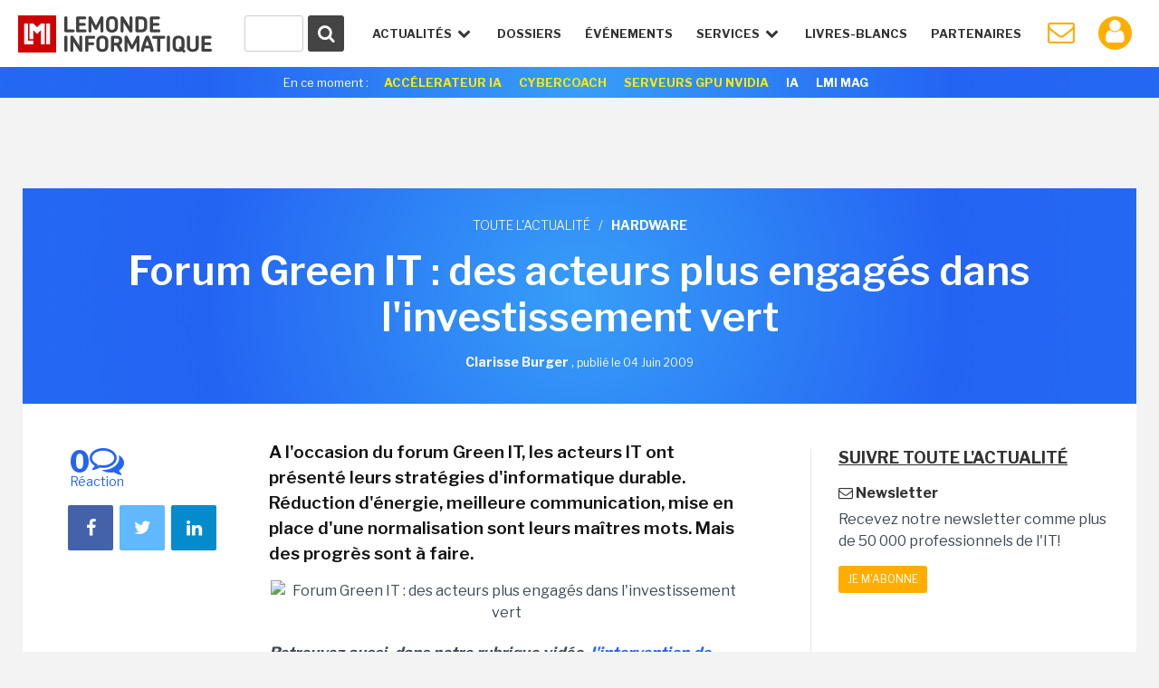

--- FILE ---
content_type: text/html; charset=utf-8
request_url: https://www.google.com/recaptcha/api2/anchor?ar=1&k=6LfGtbUrAAAAAK-doh87A0SedLVkIIdNNL43_ArZ&co=aHR0cHM6Ly93d3cubGVtb25kZWluZm9ybWF0aXF1ZS5mcjo0NDM.&hl=en&v=PoyoqOPhxBO7pBk68S4YbpHZ&size=invisible&anchor-ms=20000&execute-ms=30000&cb=pbz33a4v6rpt
body_size: 48666
content:
<!DOCTYPE HTML><html dir="ltr" lang="en"><head><meta http-equiv="Content-Type" content="text/html; charset=UTF-8">
<meta http-equiv="X-UA-Compatible" content="IE=edge">
<title>reCAPTCHA</title>
<style type="text/css">
/* cyrillic-ext */
@font-face {
  font-family: 'Roboto';
  font-style: normal;
  font-weight: 400;
  font-stretch: 100%;
  src: url(//fonts.gstatic.com/s/roboto/v48/KFO7CnqEu92Fr1ME7kSn66aGLdTylUAMa3GUBHMdazTgWw.woff2) format('woff2');
  unicode-range: U+0460-052F, U+1C80-1C8A, U+20B4, U+2DE0-2DFF, U+A640-A69F, U+FE2E-FE2F;
}
/* cyrillic */
@font-face {
  font-family: 'Roboto';
  font-style: normal;
  font-weight: 400;
  font-stretch: 100%;
  src: url(//fonts.gstatic.com/s/roboto/v48/KFO7CnqEu92Fr1ME7kSn66aGLdTylUAMa3iUBHMdazTgWw.woff2) format('woff2');
  unicode-range: U+0301, U+0400-045F, U+0490-0491, U+04B0-04B1, U+2116;
}
/* greek-ext */
@font-face {
  font-family: 'Roboto';
  font-style: normal;
  font-weight: 400;
  font-stretch: 100%;
  src: url(//fonts.gstatic.com/s/roboto/v48/KFO7CnqEu92Fr1ME7kSn66aGLdTylUAMa3CUBHMdazTgWw.woff2) format('woff2');
  unicode-range: U+1F00-1FFF;
}
/* greek */
@font-face {
  font-family: 'Roboto';
  font-style: normal;
  font-weight: 400;
  font-stretch: 100%;
  src: url(//fonts.gstatic.com/s/roboto/v48/KFO7CnqEu92Fr1ME7kSn66aGLdTylUAMa3-UBHMdazTgWw.woff2) format('woff2');
  unicode-range: U+0370-0377, U+037A-037F, U+0384-038A, U+038C, U+038E-03A1, U+03A3-03FF;
}
/* math */
@font-face {
  font-family: 'Roboto';
  font-style: normal;
  font-weight: 400;
  font-stretch: 100%;
  src: url(//fonts.gstatic.com/s/roboto/v48/KFO7CnqEu92Fr1ME7kSn66aGLdTylUAMawCUBHMdazTgWw.woff2) format('woff2');
  unicode-range: U+0302-0303, U+0305, U+0307-0308, U+0310, U+0312, U+0315, U+031A, U+0326-0327, U+032C, U+032F-0330, U+0332-0333, U+0338, U+033A, U+0346, U+034D, U+0391-03A1, U+03A3-03A9, U+03B1-03C9, U+03D1, U+03D5-03D6, U+03F0-03F1, U+03F4-03F5, U+2016-2017, U+2034-2038, U+203C, U+2040, U+2043, U+2047, U+2050, U+2057, U+205F, U+2070-2071, U+2074-208E, U+2090-209C, U+20D0-20DC, U+20E1, U+20E5-20EF, U+2100-2112, U+2114-2115, U+2117-2121, U+2123-214F, U+2190, U+2192, U+2194-21AE, U+21B0-21E5, U+21F1-21F2, U+21F4-2211, U+2213-2214, U+2216-22FF, U+2308-230B, U+2310, U+2319, U+231C-2321, U+2336-237A, U+237C, U+2395, U+239B-23B7, U+23D0, U+23DC-23E1, U+2474-2475, U+25AF, U+25B3, U+25B7, U+25BD, U+25C1, U+25CA, U+25CC, U+25FB, U+266D-266F, U+27C0-27FF, U+2900-2AFF, U+2B0E-2B11, U+2B30-2B4C, U+2BFE, U+3030, U+FF5B, U+FF5D, U+1D400-1D7FF, U+1EE00-1EEFF;
}
/* symbols */
@font-face {
  font-family: 'Roboto';
  font-style: normal;
  font-weight: 400;
  font-stretch: 100%;
  src: url(//fonts.gstatic.com/s/roboto/v48/KFO7CnqEu92Fr1ME7kSn66aGLdTylUAMaxKUBHMdazTgWw.woff2) format('woff2');
  unicode-range: U+0001-000C, U+000E-001F, U+007F-009F, U+20DD-20E0, U+20E2-20E4, U+2150-218F, U+2190, U+2192, U+2194-2199, U+21AF, U+21E6-21F0, U+21F3, U+2218-2219, U+2299, U+22C4-22C6, U+2300-243F, U+2440-244A, U+2460-24FF, U+25A0-27BF, U+2800-28FF, U+2921-2922, U+2981, U+29BF, U+29EB, U+2B00-2BFF, U+4DC0-4DFF, U+FFF9-FFFB, U+10140-1018E, U+10190-1019C, U+101A0, U+101D0-101FD, U+102E0-102FB, U+10E60-10E7E, U+1D2C0-1D2D3, U+1D2E0-1D37F, U+1F000-1F0FF, U+1F100-1F1AD, U+1F1E6-1F1FF, U+1F30D-1F30F, U+1F315, U+1F31C, U+1F31E, U+1F320-1F32C, U+1F336, U+1F378, U+1F37D, U+1F382, U+1F393-1F39F, U+1F3A7-1F3A8, U+1F3AC-1F3AF, U+1F3C2, U+1F3C4-1F3C6, U+1F3CA-1F3CE, U+1F3D4-1F3E0, U+1F3ED, U+1F3F1-1F3F3, U+1F3F5-1F3F7, U+1F408, U+1F415, U+1F41F, U+1F426, U+1F43F, U+1F441-1F442, U+1F444, U+1F446-1F449, U+1F44C-1F44E, U+1F453, U+1F46A, U+1F47D, U+1F4A3, U+1F4B0, U+1F4B3, U+1F4B9, U+1F4BB, U+1F4BF, U+1F4C8-1F4CB, U+1F4D6, U+1F4DA, U+1F4DF, U+1F4E3-1F4E6, U+1F4EA-1F4ED, U+1F4F7, U+1F4F9-1F4FB, U+1F4FD-1F4FE, U+1F503, U+1F507-1F50B, U+1F50D, U+1F512-1F513, U+1F53E-1F54A, U+1F54F-1F5FA, U+1F610, U+1F650-1F67F, U+1F687, U+1F68D, U+1F691, U+1F694, U+1F698, U+1F6AD, U+1F6B2, U+1F6B9-1F6BA, U+1F6BC, U+1F6C6-1F6CF, U+1F6D3-1F6D7, U+1F6E0-1F6EA, U+1F6F0-1F6F3, U+1F6F7-1F6FC, U+1F700-1F7FF, U+1F800-1F80B, U+1F810-1F847, U+1F850-1F859, U+1F860-1F887, U+1F890-1F8AD, U+1F8B0-1F8BB, U+1F8C0-1F8C1, U+1F900-1F90B, U+1F93B, U+1F946, U+1F984, U+1F996, U+1F9E9, U+1FA00-1FA6F, U+1FA70-1FA7C, U+1FA80-1FA89, U+1FA8F-1FAC6, U+1FACE-1FADC, U+1FADF-1FAE9, U+1FAF0-1FAF8, U+1FB00-1FBFF;
}
/* vietnamese */
@font-face {
  font-family: 'Roboto';
  font-style: normal;
  font-weight: 400;
  font-stretch: 100%;
  src: url(//fonts.gstatic.com/s/roboto/v48/KFO7CnqEu92Fr1ME7kSn66aGLdTylUAMa3OUBHMdazTgWw.woff2) format('woff2');
  unicode-range: U+0102-0103, U+0110-0111, U+0128-0129, U+0168-0169, U+01A0-01A1, U+01AF-01B0, U+0300-0301, U+0303-0304, U+0308-0309, U+0323, U+0329, U+1EA0-1EF9, U+20AB;
}
/* latin-ext */
@font-face {
  font-family: 'Roboto';
  font-style: normal;
  font-weight: 400;
  font-stretch: 100%;
  src: url(//fonts.gstatic.com/s/roboto/v48/KFO7CnqEu92Fr1ME7kSn66aGLdTylUAMa3KUBHMdazTgWw.woff2) format('woff2');
  unicode-range: U+0100-02BA, U+02BD-02C5, U+02C7-02CC, U+02CE-02D7, U+02DD-02FF, U+0304, U+0308, U+0329, U+1D00-1DBF, U+1E00-1E9F, U+1EF2-1EFF, U+2020, U+20A0-20AB, U+20AD-20C0, U+2113, U+2C60-2C7F, U+A720-A7FF;
}
/* latin */
@font-face {
  font-family: 'Roboto';
  font-style: normal;
  font-weight: 400;
  font-stretch: 100%;
  src: url(//fonts.gstatic.com/s/roboto/v48/KFO7CnqEu92Fr1ME7kSn66aGLdTylUAMa3yUBHMdazQ.woff2) format('woff2');
  unicode-range: U+0000-00FF, U+0131, U+0152-0153, U+02BB-02BC, U+02C6, U+02DA, U+02DC, U+0304, U+0308, U+0329, U+2000-206F, U+20AC, U+2122, U+2191, U+2193, U+2212, U+2215, U+FEFF, U+FFFD;
}
/* cyrillic-ext */
@font-face {
  font-family: 'Roboto';
  font-style: normal;
  font-weight: 500;
  font-stretch: 100%;
  src: url(//fonts.gstatic.com/s/roboto/v48/KFO7CnqEu92Fr1ME7kSn66aGLdTylUAMa3GUBHMdazTgWw.woff2) format('woff2');
  unicode-range: U+0460-052F, U+1C80-1C8A, U+20B4, U+2DE0-2DFF, U+A640-A69F, U+FE2E-FE2F;
}
/* cyrillic */
@font-face {
  font-family: 'Roboto';
  font-style: normal;
  font-weight: 500;
  font-stretch: 100%;
  src: url(//fonts.gstatic.com/s/roboto/v48/KFO7CnqEu92Fr1ME7kSn66aGLdTylUAMa3iUBHMdazTgWw.woff2) format('woff2');
  unicode-range: U+0301, U+0400-045F, U+0490-0491, U+04B0-04B1, U+2116;
}
/* greek-ext */
@font-face {
  font-family: 'Roboto';
  font-style: normal;
  font-weight: 500;
  font-stretch: 100%;
  src: url(//fonts.gstatic.com/s/roboto/v48/KFO7CnqEu92Fr1ME7kSn66aGLdTylUAMa3CUBHMdazTgWw.woff2) format('woff2');
  unicode-range: U+1F00-1FFF;
}
/* greek */
@font-face {
  font-family: 'Roboto';
  font-style: normal;
  font-weight: 500;
  font-stretch: 100%;
  src: url(//fonts.gstatic.com/s/roboto/v48/KFO7CnqEu92Fr1ME7kSn66aGLdTylUAMa3-UBHMdazTgWw.woff2) format('woff2');
  unicode-range: U+0370-0377, U+037A-037F, U+0384-038A, U+038C, U+038E-03A1, U+03A3-03FF;
}
/* math */
@font-face {
  font-family: 'Roboto';
  font-style: normal;
  font-weight: 500;
  font-stretch: 100%;
  src: url(//fonts.gstatic.com/s/roboto/v48/KFO7CnqEu92Fr1ME7kSn66aGLdTylUAMawCUBHMdazTgWw.woff2) format('woff2');
  unicode-range: U+0302-0303, U+0305, U+0307-0308, U+0310, U+0312, U+0315, U+031A, U+0326-0327, U+032C, U+032F-0330, U+0332-0333, U+0338, U+033A, U+0346, U+034D, U+0391-03A1, U+03A3-03A9, U+03B1-03C9, U+03D1, U+03D5-03D6, U+03F0-03F1, U+03F4-03F5, U+2016-2017, U+2034-2038, U+203C, U+2040, U+2043, U+2047, U+2050, U+2057, U+205F, U+2070-2071, U+2074-208E, U+2090-209C, U+20D0-20DC, U+20E1, U+20E5-20EF, U+2100-2112, U+2114-2115, U+2117-2121, U+2123-214F, U+2190, U+2192, U+2194-21AE, U+21B0-21E5, U+21F1-21F2, U+21F4-2211, U+2213-2214, U+2216-22FF, U+2308-230B, U+2310, U+2319, U+231C-2321, U+2336-237A, U+237C, U+2395, U+239B-23B7, U+23D0, U+23DC-23E1, U+2474-2475, U+25AF, U+25B3, U+25B7, U+25BD, U+25C1, U+25CA, U+25CC, U+25FB, U+266D-266F, U+27C0-27FF, U+2900-2AFF, U+2B0E-2B11, U+2B30-2B4C, U+2BFE, U+3030, U+FF5B, U+FF5D, U+1D400-1D7FF, U+1EE00-1EEFF;
}
/* symbols */
@font-face {
  font-family: 'Roboto';
  font-style: normal;
  font-weight: 500;
  font-stretch: 100%;
  src: url(//fonts.gstatic.com/s/roboto/v48/KFO7CnqEu92Fr1ME7kSn66aGLdTylUAMaxKUBHMdazTgWw.woff2) format('woff2');
  unicode-range: U+0001-000C, U+000E-001F, U+007F-009F, U+20DD-20E0, U+20E2-20E4, U+2150-218F, U+2190, U+2192, U+2194-2199, U+21AF, U+21E6-21F0, U+21F3, U+2218-2219, U+2299, U+22C4-22C6, U+2300-243F, U+2440-244A, U+2460-24FF, U+25A0-27BF, U+2800-28FF, U+2921-2922, U+2981, U+29BF, U+29EB, U+2B00-2BFF, U+4DC0-4DFF, U+FFF9-FFFB, U+10140-1018E, U+10190-1019C, U+101A0, U+101D0-101FD, U+102E0-102FB, U+10E60-10E7E, U+1D2C0-1D2D3, U+1D2E0-1D37F, U+1F000-1F0FF, U+1F100-1F1AD, U+1F1E6-1F1FF, U+1F30D-1F30F, U+1F315, U+1F31C, U+1F31E, U+1F320-1F32C, U+1F336, U+1F378, U+1F37D, U+1F382, U+1F393-1F39F, U+1F3A7-1F3A8, U+1F3AC-1F3AF, U+1F3C2, U+1F3C4-1F3C6, U+1F3CA-1F3CE, U+1F3D4-1F3E0, U+1F3ED, U+1F3F1-1F3F3, U+1F3F5-1F3F7, U+1F408, U+1F415, U+1F41F, U+1F426, U+1F43F, U+1F441-1F442, U+1F444, U+1F446-1F449, U+1F44C-1F44E, U+1F453, U+1F46A, U+1F47D, U+1F4A3, U+1F4B0, U+1F4B3, U+1F4B9, U+1F4BB, U+1F4BF, U+1F4C8-1F4CB, U+1F4D6, U+1F4DA, U+1F4DF, U+1F4E3-1F4E6, U+1F4EA-1F4ED, U+1F4F7, U+1F4F9-1F4FB, U+1F4FD-1F4FE, U+1F503, U+1F507-1F50B, U+1F50D, U+1F512-1F513, U+1F53E-1F54A, U+1F54F-1F5FA, U+1F610, U+1F650-1F67F, U+1F687, U+1F68D, U+1F691, U+1F694, U+1F698, U+1F6AD, U+1F6B2, U+1F6B9-1F6BA, U+1F6BC, U+1F6C6-1F6CF, U+1F6D3-1F6D7, U+1F6E0-1F6EA, U+1F6F0-1F6F3, U+1F6F7-1F6FC, U+1F700-1F7FF, U+1F800-1F80B, U+1F810-1F847, U+1F850-1F859, U+1F860-1F887, U+1F890-1F8AD, U+1F8B0-1F8BB, U+1F8C0-1F8C1, U+1F900-1F90B, U+1F93B, U+1F946, U+1F984, U+1F996, U+1F9E9, U+1FA00-1FA6F, U+1FA70-1FA7C, U+1FA80-1FA89, U+1FA8F-1FAC6, U+1FACE-1FADC, U+1FADF-1FAE9, U+1FAF0-1FAF8, U+1FB00-1FBFF;
}
/* vietnamese */
@font-face {
  font-family: 'Roboto';
  font-style: normal;
  font-weight: 500;
  font-stretch: 100%;
  src: url(//fonts.gstatic.com/s/roboto/v48/KFO7CnqEu92Fr1ME7kSn66aGLdTylUAMa3OUBHMdazTgWw.woff2) format('woff2');
  unicode-range: U+0102-0103, U+0110-0111, U+0128-0129, U+0168-0169, U+01A0-01A1, U+01AF-01B0, U+0300-0301, U+0303-0304, U+0308-0309, U+0323, U+0329, U+1EA0-1EF9, U+20AB;
}
/* latin-ext */
@font-face {
  font-family: 'Roboto';
  font-style: normal;
  font-weight: 500;
  font-stretch: 100%;
  src: url(//fonts.gstatic.com/s/roboto/v48/KFO7CnqEu92Fr1ME7kSn66aGLdTylUAMa3KUBHMdazTgWw.woff2) format('woff2');
  unicode-range: U+0100-02BA, U+02BD-02C5, U+02C7-02CC, U+02CE-02D7, U+02DD-02FF, U+0304, U+0308, U+0329, U+1D00-1DBF, U+1E00-1E9F, U+1EF2-1EFF, U+2020, U+20A0-20AB, U+20AD-20C0, U+2113, U+2C60-2C7F, U+A720-A7FF;
}
/* latin */
@font-face {
  font-family: 'Roboto';
  font-style: normal;
  font-weight: 500;
  font-stretch: 100%;
  src: url(//fonts.gstatic.com/s/roboto/v48/KFO7CnqEu92Fr1ME7kSn66aGLdTylUAMa3yUBHMdazQ.woff2) format('woff2');
  unicode-range: U+0000-00FF, U+0131, U+0152-0153, U+02BB-02BC, U+02C6, U+02DA, U+02DC, U+0304, U+0308, U+0329, U+2000-206F, U+20AC, U+2122, U+2191, U+2193, U+2212, U+2215, U+FEFF, U+FFFD;
}
/* cyrillic-ext */
@font-face {
  font-family: 'Roboto';
  font-style: normal;
  font-weight: 900;
  font-stretch: 100%;
  src: url(//fonts.gstatic.com/s/roboto/v48/KFO7CnqEu92Fr1ME7kSn66aGLdTylUAMa3GUBHMdazTgWw.woff2) format('woff2');
  unicode-range: U+0460-052F, U+1C80-1C8A, U+20B4, U+2DE0-2DFF, U+A640-A69F, U+FE2E-FE2F;
}
/* cyrillic */
@font-face {
  font-family: 'Roboto';
  font-style: normal;
  font-weight: 900;
  font-stretch: 100%;
  src: url(//fonts.gstatic.com/s/roboto/v48/KFO7CnqEu92Fr1ME7kSn66aGLdTylUAMa3iUBHMdazTgWw.woff2) format('woff2');
  unicode-range: U+0301, U+0400-045F, U+0490-0491, U+04B0-04B1, U+2116;
}
/* greek-ext */
@font-face {
  font-family: 'Roboto';
  font-style: normal;
  font-weight: 900;
  font-stretch: 100%;
  src: url(//fonts.gstatic.com/s/roboto/v48/KFO7CnqEu92Fr1ME7kSn66aGLdTylUAMa3CUBHMdazTgWw.woff2) format('woff2');
  unicode-range: U+1F00-1FFF;
}
/* greek */
@font-face {
  font-family: 'Roboto';
  font-style: normal;
  font-weight: 900;
  font-stretch: 100%;
  src: url(//fonts.gstatic.com/s/roboto/v48/KFO7CnqEu92Fr1ME7kSn66aGLdTylUAMa3-UBHMdazTgWw.woff2) format('woff2');
  unicode-range: U+0370-0377, U+037A-037F, U+0384-038A, U+038C, U+038E-03A1, U+03A3-03FF;
}
/* math */
@font-face {
  font-family: 'Roboto';
  font-style: normal;
  font-weight: 900;
  font-stretch: 100%;
  src: url(//fonts.gstatic.com/s/roboto/v48/KFO7CnqEu92Fr1ME7kSn66aGLdTylUAMawCUBHMdazTgWw.woff2) format('woff2');
  unicode-range: U+0302-0303, U+0305, U+0307-0308, U+0310, U+0312, U+0315, U+031A, U+0326-0327, U+032C, U+032F-0330, U+0332-0333, U+0338, U+033A, U+0346, U+034D, U+0391-03A1, U+03A3-03A9, U+03B1-03C9, U+03D1, U+03D5-03D6, U+03F0-03F1, U+03F4-03F5, U+2016-2017, U+2034-2038, U+203C, U+2040, U+2043, U+2047, U+2050, U+2057, U+205F, U+2070-2071, U+2074-208E, U+2090-209C, U+20D0-20DC, U+20E1, U+20E5-20EF, U+2100-2112, U+2114-2115, U+2117-2121, U+2123-214F, U+2190, U+2192, U+2194-21AE, U+21B0-21E5, U+21F1-21F2, U+21F4-2211, U+2213-2214, U+2216-22FF, U+2308-230B, U+2310, U+2319, U+231C-2321, U+2336-237A, U+237C, U+2395, U+239B-23B7, U+23D0, U+23DC-23E1, U+2474-2475, U+25AF, U+25B3, U+25B7, U+25BD, U+25C1, U+25CA, U+25CC, U+25FB, U+266D-266F, U+27C0-27FF, U+2900-2AFF, U+2B0E-2B11, U+2B30-2B4C, U+2BFE, U+3030, U+FF5B, U+FF5D, U+1D400-1D7FF, U+1EE00-1EEFF;
}
/* symbols */
@font-face {
  font-family: 'Roboto';
  font-style: normal;
  font-weight: 900;
  font-stretch: 100%;
  src: url(//fonts.gstatic.com/s/roboto/v48/KFO7CnqEu92Fr1ME7kSn66aGLdTylUAMaxKUBHMdazTgWw.woff2) format('woff2');
  unicode-range: U+0001-000C, U+000E-001F, U+007F-009F, U+20DD-20E0, U+20E2-20E4, U+2150-218F, U+2190, U+2192, U+2194-2199, U+21AF, U+21E6-21F0, U+21F3, U+2218-2219, U+2299, U+22C4-22C6, U+2300-243F, U+2440-244A, U+2460-24FF, U+25A0-27BF, U+2800-28FF, U+2921-2922, U+2981, U+29BF, U+29EB, U+2B00-2BFF, U+4DC0-4DFF, U+FFF9-FFFB, U+10140-1018E, U+10190-1019C, U+101A0, U+101D0-101FD, U+102E0-102FB, U+10E60-10E7E, U+1D2C0-1D2D3, U+1D2E0-1D37F, U+1F000-1F0FF, U+1F100-1F1AD, U+1F1E6-1F1FF, U+1F30D-1F30F, U+1F315, U+1F31C, U+1F31E, U+1F320-1F32C, U+1F336, U+1F378, U+1F37D, U+1F382, U+1F393-1F39F, U+1F3A7-1F3A8, U+1F3AC-1F3AF, U+1F3C2, U+1F3C4-1F3C6, U+1F3CA-1F3CE, U+1F3D4-1F3E0, U+1F3ED, U+1F3F1-1F3F3, U+1F3F5-1F3F7, U+1F408, U+1F415, U+1F41F, U+1F426, U+1F43F, U+1F441-1F442, U+1F444, U+1F446-1F449, U+1F44C-1F44E, U+1F453, U+1F46A, U+1F47D, U+1F4A3, U+1F4B0, U+1F4B3, U+1F4B9, U+1F4BB, U+1F4BF, U+1F4C8-1F4CB, U+1F4D6, U+1F4DA, U+1F4DF, U+1F4E3-1F4E6, U+1F4EA-1F4ED, U+1F4F7, U+1F4F9-1F4FB, U+1F4FD-1F4FE, U+1F503, U+1F507-1F50B, U+1F50D, U+1F512-1F513, U+1F53E-1F54A, U+1F54F-1F5FA, U+1F610, U+1F650-1F67F, U+1F687, U+1F68D, U+1F691, U+1F694, U+1F698, U+1F6AD, U+1F6B2, U+1F6B9-1F6BA, U+1F6BC, U+1F6C6-1F6CF, U+1F6D3-1F6D7, U+1F6E0-1F6EA, U+1F6F0-1F6F3, U+1F6F7-1F6FC, U+1F700-1F7FF, U+1F800-1F80B, U+1F810-1F847, U+1F850-1F859, U+1F860-1F887, U+1F890-1F8AD, U+1F8B0-1F8BB, U+1F8C0-1F8C1, U+1F900-1F90B, U+1F93B, U+1F946, U+1F984, U+1F996, U+1F9E9, U+1FA00-1FA6F, U+1FA70-1FA7C, U+1FA80-1FA89, U+1FA8F-1FAC6, U+1FACE-1FADC, U+1FADF-1FAE9, U+1FAF0-1FAF8, U+1FB00-1FBFF;
}
/* vietnamese */
@font-face {
  font-family: 'Roboto';
  font-style: normal;
  font-weight: 900;
  font-stretch: 100%;
  src: url(//fonts.gstatic.com/s/roboto/v48/KFO7CnqEu92Fr1ME7kSn66aGLdTylUAMa3OUBHMdazTgWw.woff2) format('woff2');
  unicode-range: U+0102-0103, U+0110-0111, U+0128-0129, U+0168-0169, U+01A0-01A1, U+01AF-01B0, U+0300-0301, U+0303-0304, U+0308-0309, U+0323, U+0329, U+1EA0-1EF9, U+20AB;
}
/* latin-ext */
@font-face {
  font-family: 'Roboto';
  font-style: normal;
  font-weight: 900;
  font-stretch: 100%;
  src: url(//fonts.gstatic.com/s/roboto/v48/KFO7CnqEu92Fr1ME7kSn66aGLdTylUAMa3KUBHMdazTgWw.woff2) format('woff2');
  unicode-range: U+0100-02BA, U+02BD-02C5, U+02C7-02CC, U+02CE-02D7, U+02DD-02FF, U+0304, U+0308, U+0329, U+1D00-1DBF, U+1E00-1E9F, U+1EF2-1EFF, U+2020, U+20A0-20AB, U+20AD-20C0, U+2113, U+2C60-2C7F, U+A720-A7FF;
}
/* latin */
@font-face {
  font-family: 'Roboto';
  font-style: normal;
  font-weight: 900;
  font-stretch: 100%;
  src: url(//fonts.gstatic.com/s/roboto/v48/KFO7CnqEu92Fr1ME7kSn66aGLdTylUAMa3yUBHMdazQ.woff2) format('woff2');
  unicode-range: U+0000-00FF, U+0131, U+0152-0153, U+02BB-02BC, U+02C6, U+02DA, U+02DC, U+0304, U+0308, U+0329, U+2000-206F, U+20AC, U+2122, U+2191, U+2193, U+2212, U+2215, U+FEFF, U+FFFD;
}

</style>
<link rel="stylesheet" type="text/css" href="https://www.gstatic.com/recaptcha/releases/PoyoqOPhxBO7pBk68S4YbpHZ/styles__ltr.css">
<script nonce="UmGUWgyCT9nhq_H19hNPqA" type="text/javascript">window['__recaptcha_api'] = 'https://www.google.com/recaptcha/api2/';</script>
<script type="text/javascript" src="https://www.gstatic.com/recaptcha/releases/PoyoqOPhxBO7pBk68S4YbpHZ/recaptcha__en.js" nonce="UmGUWgyCT9nhq_H19hNPqA">
      
    </script></head>
<body><div id="rc-anchor-alert" class="rc-anchor-alert"></div>
<input type="hidden" id="recaptcha-token" value="[base64]">
<script type="text/javascript" nonce="UmGUWgyCT9nhq_H19hNPqA">
      recaptcha.anchor.Main.init("[\x22ainput\x22,[\x22bgdata\x22,\x22\x22,\[base64]/[base64]/[base64]/ZyhXLGgpOnEoW04sMjEsbF0sVywwKSxoKSxmYWxzZSxmYWxzZSl9Y2F0Y2goayl7RygzNTgsVyk/[base64]/[base64]/[base64]/[base64]/[base64]/[base64]/[base64]/bmV3IEJbT10oRFswXSk6dz09Mj9uZXcgQltPXShEWzBdLERbMV0pOnc9PTM/bmV3IEJbT10oRFswXSxEWzFdLERbMl0pOnc9PTQ/[base64]/[base64]/[base64]/[base64]/[base64]\\u003d\x22,\[base64]\\u003d\\u003d\x22,\x22GMKYwrbDpcOcwpfDu8ONMTfCjMK3SQzCuMOkwpNCwpTDnsKZwrZgQsOJwpNQwrkNwqnDjHEBw4Z2TsOewoYVMsO+w67CscOWw6YdwrjDmMO0TsKEw4tuwonCpSMkCcOFw4ARw5nCtnXCgl3DtTkewp9PYVHCvmrDpSQAwqLDjsOCeBpyw79ENknCvsO/w5rClyzDnCfDrBXCisO1wq9Cw5QMw7PConbCucKCW8K3w4EeRVlQw683woROX15FfcKMw6dmwrzDqiMDwoDCq1zCi0zCrEpfwpXCqsKfw53CtgM3wrB8w7xPPsOdwq3Cs8OMwoTCscKBSF0IwoLCvMKofTvDnMO/w4Eww6DDuMKUw61ibkfDrcKlIwHCgMKewq50VwZPw7NCBMOnw5DCpsO4H1QOwpQRdsOcwodtCRh6w6ZpVV3DssKpXh/DhmMmScOLwrrClsO9w53DqMOxw4lsw5nDsMKMwoxCw5rDlcOzwo7CtsOVRhgDw5bCkMOxw4PDlzwfHhdww5/DuMOUBH/DoW/DoMO4RnnCvcOTW8KYwrvDt8Oqw4HCgsKZwoxXw5Mtwo9Ow5zDtmvCh3DDon/[base64]/w75XwoLCjsKcwrUgBMKFYz3Cgj/ChjzChhDDjWcrw4/DmsKyJCI2w70ZbMOQwo40c8OLb3h3QcOKM8OVY8OwwoDCjFvCgEg+MMOOJRjCqMKQwobDr2ZmwqptG8OSI8OPw7TDuwB8w7/DmG5Ww4vCuMKiwqDDq8O+wq3CjWLDmjZXw5nCqRHCs8KwElgRw7TDvsKLLnLCt8KZw5U+CVrDrl3ChMKhwqLCnzs/wqPCjybCusOhw6sKwoAXw5XDkA0OFMK1w6jDn18ZC8OPUsKvOR7DuMKsVjzCtcKnw7M7wrceIxHCu8OLwrMvasOhwr4vacOnVcOgOMOCPSZlw7sFwpF6w5vDl2vDjwHCosOPwqjClcKhOsKtw6/CphnDssO8QcOXcGUrGxgKJMKRwr/CkhwJw5zCrEnCoDHCkht/wrPDr8KCw6dkGGstw7fCrkHDnMK0Jlw+w4t+f8KRw4omwrJxw6LDvlHDgH9cw4UzwrQTw5XDj8OqwpXDl8KOw5U3KcKCw5PCsT7DisOxbUPCtXnCpcO9ET3Cg8K5akTCksOtwp0TMDoWwpHDknA7YsOXScOSwrrCvyPCmcKcc8Oywp/DvAlnCTDCiRvDqMKmwo1CwqjCrcOqwqLDvzXDt8Obw7HCny8EwpzCkgrDi8KkLSwJLDDDqcO+QDrDvsKpwrEGw5jCkHchw7xew6bCvivCusOUw4zCosORLsKbA8OlAMKYOcKEw7NhfsOHw7LDs1dJesOqE8OeQ8OjOcOxMzPCvsOnwrEBZjTCpAzDsMO/[base64]/CsMOjwqk9OMKaKMKSwp5yw7M7eTIBeT3Cj8Orw5bDuynCoUbDsUjCgU4ef3ciRTnCuMKebWcIw4jCv8K7wqFwHMK1wpphfhzClFkAw7zCtsO0w5PDj306ZT/CoFZBwpoNPsKfwrDCpRPDvMOqw7cLwpYaw4t4w5Fdwq/DtMO1w43ClsO7G8KWw795wpjCkwg4XcOFW8K3w7LDosKIwobDn8KPYMOJw57CqgFSwpFKwrlqUD/DnUfDmDBCYwMjw4tZGMO5L8K1w5ZICMKsB8OUfg8uw7DCqMKNw6TDj1HDkSjDlWlvw5NRwocWwoHCjzYmwoLClgkqGMKVwqc1wqTCqsKZw4ofwo0+KMK3X0TCmDRXPsOZETA/wp7Cj8OxesOeH2Ayw6t2XcKLNsK2w6towq/CisOrDglFw6JlwqzCohbDhMOJMsO8RhzDrcObw5lYw6kswrLDs3TCnBdEw5wVdQXDux9TGMKZw6zConM5w7bDjcOVXEB1w7LCuMOcw5/[base64]/CqMK4wqNaw6rCicOcT2IbwrDDiMKMw5hOCMOTw5Bmw7LDjcO+wpQKw7Z6w5LCoMORWzzDoDXCn8ObS0Z6wp5PBUrDvMKYPMKPw7FXw61Sw4nDn8KVw71awonCjsOmw5HCo2ZUbzfCr8K6wrvDjkpIw6VbwpLCv2JXwrHClH/DosKUw45zw7/DpcOGwoUgRsOmOsO9wqPDhsK9wod6fUYYw65Iw6vDuSzCoi4raB4yGFnCnsKpT8KVwolxK8OJfcKnYRliQMOSNTULwrhiw7MjT8KcfcOFwozCg1HCrAspOsK2wp/DmzU6VsKeDsOoSHESw6HDu8OwMHnDlcKsw6IdVBjDq8K8w59Le8KfQCDDqWVYw5JZwozDisO1fcO/woDCtcKNwofCkEp3w4DClsK+PybDp8Omw71EBcK2OhBPA8K8UMOTw4LDnVcDE8OgVcObw7XCsRrChsO/[base64]/DsMOsw5TDgXkJScKXIcKWF8KAw601BMK2O8KTwoLDuG/Cr8ORwqpYwrjCqjk/PnvCiMOhw5l7HkImw5t4w7suTMKVw7jCqWoUw54pMAnDrcK7w7FOwoDDm8KYTcKCQilKHgBwS8KKwp/CosKaejZfw48ewo3DrsONw7cPw4rDrC8Cw6LCsjfCpWfCtcKEwokgwqbCm8OjwqAdw6HDr8OJwqvDgsOKEsOkMG/Ds1EywpLClcKYwq1ewpXDr8Oew5YbNhXDp8OKw7MHw7dwwpHDrQ5Iw6Q5wr3DllxWwqFaMVTCucKuw50EHVkhwo7CssOeOFNZMsKjw4k3w4xdVyJDbMOpwotWJExKGysWwp9xQcOew4B/[base64]/YcOVw4XCpMK/w5YXUCHDtloxFHM1w50+w65qwrXClXTDo2AjPCXDrcOkCHvCoi7Dm8KwNz/DjsKQwrbCrMK2AhprBEMofcKsw40MJxLCiGBgw6zDh0Zew5ouwofDt8OfIcO/[base64]/CuXpkwrrDn2jCpwfDgy3CsSRXwozDq8KewqLCicO2wqsibcOCfsOfYcOOFmnCjMKFMihJw5HDlSBFwoATBWNYY1cswq3DlcOMwp7CqsOowot2woRIaHttw5tVMUjDiMOlw57DiMONw6LDuiPCqkoVw57CvsOzKsOmZybDk3/[base64]/CvsKBT8KFWsKNWTjDg8Kgdm7Cg3IQT8K/fcOhw6Iiw796bTR1wrA4w4E7EcO4TcKewol6H8OSw7XCosOnATFZw6xBwrbDqzFXw6nDtcKmMSLDn8Kww6wVEcOZHMKxwqHDocOwJsKVFgxkw44VEcOMfcK/w6nDmh8+wrttHRhrwo7DhcKiBsOhwrEtw5zDksOTwo/CsyRSAsKDQsO+Kz7DoV7DrsOzwqDDpcKLwq/DlsO9DX5pwpxCYDFFb8O+YgbCn8O4VcKsbsKzw7DCsDLDogc3wrphw4pZw73DsGZATsOmwqrDlmZ/[base64]/CgzfDvgNPw7kGaFXDimvCuMO/[base64]/DlAHDtcOTw7QtBGTCsmZrJ8OCwrkSw5HDr8Ktw6Fiw5YdDMKfJMOTwr4aAsKwwobDpMKxw4dpwoJ8w50fw4VUCsOtw4FCEW/DsEIVwpvDgjrCqMOJwpYqLlPCjRJgwp89wpgIAMKSTMO+wrV4w5BQw74Jw51EWBHDoSDCjnzCv1tlw6fDj8Kbe8O+w6jDm8KvwpzDscKowozDt8KFw5vDscOGTE5eaENswqDClDZUd8KZHsOWBsKTwpM/wqHDrQpRwoQgwq4CwphOZ0glw4dQXE9sKsOAJsKnD00twrzDiMOUw73CtQsBbsKTRBDCosKHG8K3YQnDvsOhwoUWZsOmTMKzw5wVbMORasKxw4QYw6powprDuMONwpjCsRfDucKyw5N0L8KSP8KHO8K2QXzDhsKeYSN2XjEWw5Ffwr/DscOGwqQ9w67Ctz4Lw7HDu8O0wpvDj8OCwpLCssKCE8KAHMKVSUE8D8OsOcKKU8KSw7cjw7N2Zhh2LMKkw5xudcOSwrjCosOJw7ddYT7Cg8OIU8OIwqrDmjrDnDAkw4wjw6Vpw6kaLcOmHsK0w5o4aFnDhU/Cn3XCncOYdThFSTAuw4zDrkVGPMKDwp8Gwo4YwpHCjk7DrMO8cMK9R8KIPMOmwqALwr0qU0gzNGFbwpERw78cw7UAaxnDlMKzcMOmw45CwqDCv8KAw4bCkkxLworCg8KQPMKiwoXDvsK6D2jDiFbDrsKzw6LCrcKES8KIQgjCqMKLwrjDsDrCiMO/CxjDosKLXkdkw4cTw6fDlmbDqGjDlcKRw5MeG37Dj1DDvcKAUcOxVcO3bcO9YGrDoVlzw5hxesOBSxxRITp5w47DgcKTMlTCnMOmw4/[base64]/Cq1bCk2AsYcKkZsOfY8OYUcObUsOHFcKqw5DCrAPCtX/DlsKVa0fCo1nDpMKYVMKNwqbDvcOpw4VLw7TCnEMJJnHCtcKJw4vDuzTDiMK2wrdCCMO8FMKwQ8Ksw4g0w4XDrnbCq1LChFjDqz3DqS3DhsO4wrdsw5LCqcOnwqBhwrhvwo4uw5wlw6nDjsKvUD/[base64]/CgWbDqMKGEC7DjMKFKsO2SMOYOwxsw5DCtW7Dnystw4HCiMKow4R7bsK5D3YsMcK+w7chw6XCpcOZB8KpYBR7wrnCq2PDvghoETnDtMOsw5Riwpp4w6jCnTPClcOAb8KcwqQCa8O/KMKNwqPCpkELZ8OWb2LCjDfDhwlvTMOyw6DDnlsMT8ODwrgKJsKBWjzDpcKkeMKLFcOnUQjCmMOiCMKmGlU2SlLDrcKpJ8KmwrN2MGZyw7hdVsK+w6nDtMOJOMOHwopyc13Dgk/CnllxDcKiI8O9w6PDqx3DhMKhPcOwJnHCmsOnJ1BJVmXDnXLCj8Oiw4rCswvDoHx5w45aIwU/LnN0bcOuwpbCpyLDkyPCqcOAw7kxw515wrYnOMO4RcO3wrhSXCdOUkjDgwkoXsOJw5F/wrHCicK6XMKPwofDhMOtw5bCo8KoAsKXwqB4asOrwrvDuMOGwrDDvMOGw6UYBMOda8KRwpLClsKJw7lYw4/DmMO5GUkqDQcFw6NhbyEjw6YbwqoSTVjDhcK2w7NswpB6YT7ChMOYHCXCqycpwrDCqcKOdSXDgyUVwq/[base64]/DrTRjDsKyw7jDisORw7Aaw7AAw5jCs0zDmDBWC8ONwp/[base64]/DmcKYbkvCpgQ/VMKyFRPCg8Kmw7nCrGRMJMK2X8ORw54dwqHCpsOqWBMGw7zChcOUwqMKegXDi8Ozw7VRw6nDncO1DsOLDmdwworDosOKw6h/woXCumjDmxxXbsKowrMmH2InBcK0WsONwo/DtcKGw63CucKCw6BswrnCmsO5FMOaHcOLdTnCm8Ovwr9iwrAtwo8AB1/DoGrCqg5mYMOBFnHCmsKIAsKxe13Dh8OtHcO5WHTDvcOMWl3Dqj/DqcK/TcKcHmzDkcKyXTA1bFEifsKTNHg2w54KBsKUwrtWwo/DgFwcwpvCssKiw6bDnMKELcKIRw4fNE8IdCHDusOqOERWCsKod1jCpcKVw73Dq3MIw6/CiMKpWS8dwrQoPcKJJMKUQCjCgcKrwqApD2rDhMOLKMKbw6oiwp3DsBPCvhHDvARMw5k/[base64]/[base64]/[base64]/CqxBhNwDCuMOXfMOfw6nCqMOfwqszKizDosOWw5/DisK5a8Kmcn/Ci1YWw5Fkwo7DlMKIwpTDosOVfsKUw5gswrUZwrjDvcOuPh1HflljwoxIwqoLwoTCt8Kiw7zDnlzDnW/Dt8OKLSrCvcK1b8ODUMKlRsKiRCXDpsOAwosnwpXChmlMHgjChsKuw5gOUsK7TA/[base64]/[base64]/DpX7DvcKuPxgrScOTR3x0woMFw6DCmsKkJMOAacKLPntgwqvCo3kAHMKVw5vChMKUGMKRw5zDp8OpRVUqPcODOsOywrnCuWjDrcKzdknCkMOiTzvDpMOFSDwVwrdLwrkOwr/[base64]/CkcKgZ187w7XClzfDqBbCt8O/[base64]/DnsO3wosUw7nDv8KYaTzDliB4ITzDjABww7h6FHjDkzTCk8KwShnDlMKpwpE/CQxbI8O8M8KXwpfDucKqwrbDqQ8kFVfCpMObeMKZwoQCTUTCr8Kiwq/[base64]/[base64]/CsXwVw5dcw6jDqQrCgcOfFcOuw5bDk8KOZsOlw68URcKjwrIOwrErw7rDmsKcJFkCwozCt8O2wqkuw6rCnCvDnMK2FyHDgAZvwr/CjMKrw7Jaw5VHRcKaRzRQPyxhIMKCIsKlwphPcB/CksO6dG/CvMOFwpXDk8KZwq4KcMK2ccOIUMOybVEaw7IDKwzCicK6w70Uw7s7YQVIwr7DiinDgMOew6F5wq5yfMONEsKkwpIBw7cfwpbDuR7DocOKPCBKwojDlRbCgk7Ck1/DhHLDhRDCpsOGw7VXbcKQSH5NPcOQUMKDF25bIwLClizDrcKMw7/CgS5ywpwmSS5hw69LwpVQwprDmXrCrV0aw7gQTjLCncKxwpjDgsOZLncGRsKRJlEcwqtQesKfdcO7UcKMwpJBwpvDosKlw7sAw6lTGsKbw5HCi0DDr1JMwqfCgMOBBcKYw7pmVFTCpifCn8KpD8OuJMKxEyvCnU5kCcKvw4fDp8OIw5RIwq/CsMK0KcKLJ3tVWcKoEQc2YUTCoMOCw6lxwr7CqxnDmcKvJMKsw6ENGcKXw5DCq8OBZAvDqlDCtcKjbcOSw4TCjCzCihclPsOmEsKTwqXDiz/Dv8KYwp/Dv8K2woQJHT/ClsOfOV4kbsK4w60dw6E0wqzCt0kZwrgPwrvCmicGeEQYAV7CgMOBccKhSVwDw7lKXsOLwoosTcKvwqRqwrTDjGUbeMKKCXlpOcOFMGHCr2jChcODQgnDrDgEwq52ejYAw6HDpiTCnnVSOmAIwqzDkRhgwpkmwos/w5x7J8O8w4HDsGHCtsO+w7HDs8ORw7JhDMO+w64Hw5AuwpsDX8OWDcKvw7/DkcKdw5PDg0TCisKiw57DqsKewrsBYHAuw6jCskLDssOcd3p1OsO7c1AXw7vDlsOmwoXDiR1Vw4MLw6JTw4XDv8KgLBMnw5zDiMKvUcOjw45oHgLCm8K1GgMVw4hGYMKuw6DDgxnCsBbDhsO8IBDDtcOjw4/[base64]/Chh/DhcKlw5x5w68Jw7AtZTjDm8KUwoZhfWtdw5rCgRfCpMO9CMOMZ8K7wrLCshd2OyV6UhnDl1rCmATDlFPDsUo/OS8eZMKfDQzCinrDlkDDscKWw4XDhMOdKcKDwpg8OsOaGMO/wpHCrErCoj5nbcKtwpUUU3tiTk4HOMO5U2TDscOvw5I4w54Lw6BCJXHDjw7Cp8Ocw7/CqXArw4nCnHx6w4DDkRrDuREuKgrDj8KPw6rCtcKxwqBnwq/[base64]/Dsy/Do8O5w7QTwod9RcKAJMKwUUDCssKkwqbDuGwVYTs9w4Q+WcK2w6HChMOBe25/w6VjPsOCX27DjcKjw4NIMMOnflvDt8KOJ8KYKVsNFsKOVwM1ASsRw5XDqsO4GcOrwpJ8SirCvGvCtMKyVwpFwo9lGcK+LUbDmcKWeEdxw4DCg8OCKGNyb8Kzw4ZXLgJ/[base64]/[base64]/[base64]/[base64]/OGrCtsK+G8Kbc2N/alzDocKceHpAwqvCnQvCjMOvFQXDocK2N3B2wpEHwpACwq5Uw5xvHsK2DkXDscK3HcOfb0lowpTDmS/CusOlw513w5wAWsObw6h2w6Jyw7XDpMOlwq85TU1Zw4TCkMKOQMKjIQTCkDwXwpnCocKmwrMbDFEqw5DDnMOOLgpAw7LCucO6e8OTwrnDiFVhJl3DpsKNLMKrw4nDnHvCksOnw6XDisO9aAAiY8K2wqhzwrfCqcKMwqDDoRTDv8KxwrwfTsOFw71gJ8KJwpt/LsKhG8K8w4kiMMK9acKewpfDpSJiw7BYw58/[base64]/[base64]/CuMKhwqIsHFnDgUHCqhwHdDxiw5zCm8O4wqLCqcKzV8KEw6rDlEAaG8Kjwq87wr/CgMKxFh7CocKIw5DDnxoEw7XCrkt1wo0ZO8KhwqIBG8OECsK6M8OTBMOkwp7DiV3CkcOKTkgyL0HDlsOgTsKINlkcRzkEwpQPwo1VX8Kew5kweEh2J8OvHMOQwrfDhjrCoMOdwpDCnT7DkTbDicKQBMOTwqJDVcK8R8K4S0HDkcOTwobCuktjwo/[base64]/aEkewpV2HcONUR0dTlE4w6E8ZhxFSsOpRsOqU8O5woLDvcOxw5s4w4M5bsO0wpBhVno3wrXDtHkyNcO2I0Iiw7jDm8Kww715w7TCv8KtOMOUw4/DvA/Cs8K+OcKQw7jDikXDqj7CgcOAwoMSwo/DlljDt8OSTMOlOWrDiMOlL8KRBcOCw5kkw5ptw4sGTHjCj0rCgmzCvsOoDU1FVyXDskkwwq9kQkDCuMKnQi0EKcKew4VBw5fCi2PDmMKHw4t1w73DqMOZwoxjKcO3woN9w6/DlMOxcFfCqjrDiMOOwrhoT1XCvMOiIz7DosOGTsKFcSdKVMKzwo3DscK5BGvCi8O9wpMQb33DgMOTNgPCtMK3eSzDn8K/w5NzwpPCmxHDkQdAwqhjLcONw7pjw4NkLMO5d2MnV10qeMOZTkY/[base64]/YMOQKsONGsKHw4MdacKdOsKUEMOYw5/[base64]/DiMKzNzsLB8KtLwvDhsOCwr5zagk4RsK1PTFYwo7CiMK9dMKiLcK1w53CicKkOsKcXMOHw7PDn8O7w6l4wrnClisKUV8AZ8KEU8KSUHHDtcO7w7R7Chw4w7jCl8OlYcKiBDfCgsO+bnMtwrgCU8KId8Kwwpxrw7Y/LsOfw4NvwpgzwoXDvMOqBhUHGcOvRRvColnCpcOtwoxmwpcLwpM9w7LDr8OLwpvCumvDqE/Dn8Oeb8KfOj1+cUnDrz3DvcK9PVdRQjB6BnTCjyZscVANw4HCoMKCJ8KbPQoPw4fDi3rDnxLDusOPw4PCqj8AQMOrwrMrdsKdQgzCnVvCj8KwwqFhwp/CuXDCqsKDb2Elw5nDqMOIYcOBGsODwoDDt1fCtSoFTkPChcOLwqbDusKOMl7DjsOpwrvCol1CaS/CqMOtOcKtPE/Dg8O1AMOTHljDjMOlIcK7ZxHDq8KnLMO5wrZzwq5TwprCiMOEIcKWw6k3w7xkeG7CnsORZsOewrbCrMOhw55Qw6vClMK8c1QawoPDgcObwoFXw4/Dm8Ktw4MUw5TCt3/Dp3ZtNwB4w5EZw6/Dgl7CqQHCs09iakkbQsOFP8O7wq3CkhzDqRbDn8O1f19+esKLXXA4w60Pf0hywqw1wqbCjMK3w4/Dh8O1fSlkw5PCq8Krw4c5CsOjFhTCgsOlw7gIwoY9bAXDh8O0C2JAJinDkCnCvS4fw5YrwqI/JcO0wqgmcMOXw7UHacO/w445eWVHOVF3wozCtVEJVWzDl3Y0J8OWTwUzD35/RwB1ZcOhw7jCjcKkw6cvw48iQsOlMMOewogFwp/DpMOqK1w9EibDi8Oaw4NRbcOrwovCm0R3w6DDt1vCqsKnEMOPw4xpGmkpLg17wrt6axLDlcKFDcO4VsKhNcKiw6nDp8KbRl4PSRTCnsOqZ0nCqEfDkSYew7BqPMOzwqYEw6bDrm4yw5rCvMKHw7VDGcK0wpTChmfDvMKkw51/CCwNwo/[base64]/[base64]/KcKzwqsbwr4idjfCosKAwp/Cu8OTw6vDgMOqw7XCnsOjwoHCgMKWW8OGcgjDuGzClsO+VMOewqsJU3ESDgnDq1InbmzDkCgew6tla1pYccKhwqHDu8KjwoDCvVDCtVnCoHcjW8OhZ8OqwqdBPH7CnHJVw4N4wqDCsiFiwo/[base64]/[base64]/[base64]/CuxlMYcKQYMKqGDbCuiPDrcKRwr5LZ8O8w7UfF8OFw5VqwppcBcKyDXjDnWXCvsK5GABKw5h0Pw7Cgw9MwqTCl8OAZcK0XsOKDMKvw6DCsMOTwr11w5UsQS/DuGJIV2liw6Vkc8KCwo4PwrHDqDwXD8O/FAlmA8O1wqLDqRxKwr8PDWTDqgzCuwPCrGTDnsK+bsO/[base64]/CtGPCh8KuA8OqecOUTcKAwr5Nwqx0GlXCjsOTYcOhFygLdMKIIMO6w4DCi8OFw6VtXD7CqsOnwr9AXcK0w4LCqk7DnWYmwpQNw4x4wpjCqVocw5/DulzCgsKfSUtRKUxewrzDnGJuw7x9FBppQBVawoN/[base64]/[base64]/Crl3Cu8KFw508w6nCvxDDrxFOaloEIzrDncKqwrBIwprDmBPDm8KYwoAYw6/Dh8KdI8K5OsO4EzHDlgMKw5LCgMOnwqfDhMOwOsOXKDIdwqpNIkTDjcOdwoBiw4XDo0bDvGfCrMORU8OLw6Qsw4h9WUjCqmHDhSxHd0PCj3/DosKEAjXDil5Zw4zCmsOFwqDCkXJhw4VODW3CnhZcw7bDo8OTHsO6SSU9C2XCoiXCqcOFwq/[base64]/DuGDCgcOew7HCglDDsWhvJXwMwrI/AcOgecKkw4N9wrsswq/DkMKHw4A1wrHCj1oFw44GHMKhIjvCkQFUw71awpt1TADDhwskwos8bsOIwpImFMOAw74Qw75Xd8OcXmg4HsKkHcKAWEIzw6JVYXjDu8OzO8Ktw4PChBPDun/CpcOZw5HCgnI1c8O4w6HCgcOhVMOywoNTwoDDtMOXa8OWZMKVw7TDicOZDktbwoAFJ8K/[base64]/Dhk3Dp3jDqjoTwqTClE7DicOKYcOOfzd8PFrCusKWwpRaw59Kw6plwozDk8KodMKQUMKBwox9bRdBVcO9f303wq9aAU8HwqQUwqxqUgwfCiRfwpDDkB3Dq17DjsOSwrQGw6fCl0DDhMO4FGDDu0Niwr/CjzwhRx7DixBjwr3DtlMQwqLCl8ORw6fDmC/CoBbChVZTTEcrwpPCiQAGwqbCtcK4wp3DkV9kw7weHRfDkA0dwrHDn8OUAhfCn8OWMwXCrgjCksOJwqfCm8K2w7DCosONaEbDm8KmMCZ3BcK4wqrChCcOfCkoR8KQXMKjaFnCoELClMOpcz3CvsKlHsO4W8Ksw6E/XcOCO8OhLycpDsO3wogXRBHDuMOUbMOoLcO6TU3DkcO5w5rCj8Oib1vDuycQw5MHwrHCgsKOw5Zqw7xpw6jCjcOpwrcww6U8w6g8w6LCmsK1wpfDqCTCtsOTBxXDsWbChTrDqhPCkMOaSsOVH8OPw6/Ct8KeZR3CvcOmw7giT2LChcKkRMKiAcOmT8OLRl/[base64]/LMKiwobCpMKOworCmsO5wo0OwoFIwrfCtAQoAGV0I8KWw4lFw5VawrEcwqDCq8OBK8K+OMKKcmxiTFA9wrNGCcKCFsOKcMORw4M3w7c2w6/DtjR4XsOkwr7CnMK6woYZwrjDpWfCk8ODG8OgJHY8fljClsOqworDr8K5wq3ClBTDoWs7wp0Qc8KuwpTDh2nCrsKNQMOaQDzDt8KBZH8lwpbDisKDeUnCsTU2woLDgXcdcChCJh1WwoB6IisCw7fDgzlGTD7DikTCrsKjwr9Ow7nCk8OMBcO8wrMqwo/ClxNGwqnDiGjCly9fwpptw6NxPMKEcMO0aMK3wplawo/[base64]/[base64]/VcKSZcOFIw1BUivDn8K9UgNnwoACw6wvIcKIwojDlMOAOMOxwoAuW8ObwoTChULDtRxPMVFbD8ODwq03w5tSf3U+w63DuG/[base64]/A8K5bsO/HV8wY8O6w73CqsK5w5g/wqfDrR/CtsOXOjXDscKkYXtMwrPDgsOCwoYZwoLCgB7Cv8OMw71owrnCscKEE8K+w5MjVhwRB1HDsMKoF8KuwpXCpmrDqcKTwrzDucKbwobDhTYOJmPCoQDChS5aJiYcwqQlbcOADFsEwoDCrUzDqQjCg8KfOcKjw6I9X8OAwq/CuWbDujIhw7jCu8Kcc3MPworCt0VzYcKhCW3DosKjPMOPwp4AwooKwqcvw7nDrxrCqcK4w7Uqw7bCq8K8w64QVGrCngzCmMKaw69xw7jCjV/[base64]/CtcOhwpU4dDnDq2DDp15hw4NMB8OKwqFiOMOYw7Y1QMOJGcKiwpMfw6BqfCPClcKoYh/[base64]/DjsKvC8OWw4jDqGcMw7sdAwdqw6zDi8Kaw69Nw73DqxgKw4PDhFh+VMOpQ8OUw6fCi15Bwq/[base64]/[base64]/DlcOBwqrDmzXDhcKUw7fCvG0BKncEViRzDsOwCBIaNh1/FCbChh/DuFtcwpjDiS4qHsOxwoMEwoDClEbDhVTDl8KwwqxTKlFzd8OYVTvDmsOdGSDDjsOaw5RIwpEpFMKrw7FmWsKsNihjYsO4wrDDngpMwqTCrQbDpX3CkXDDr8OiwpNZwo7CvQXDpnBFw6o6wpHDpMOiw7dUaU/DnsOedD9rcH5XwrZtP3bCi8ObWcKHDlhOwohAwo5iJ8KMFcOUw53DrsKFw6LDoXwHXsKXEmvCm2ZeJwgEwpFmakYzecOWG3ZBaHhAYVpEbiYWE8OTPhNCw6nDik7DrcKRw50lw5DDniXDi1JwcsKQw7DClWAtCcKiEl/Cg8OIwrsIwovCuksOw5TCnMOUw6DCoMO9PsK+wozDinFLH8OqwrlBwrYhwqhOJUgSHWEfGsO0wpHDt8KEOMOpwqHCm01Yw77CmUJIwq4Pw4IYw4UMasOzDMOIwrotfcOkw71DTiFxw78KOF8Ww69bBsK9wq/DgUzCjsKTwp/Cvm/ClxjCssK5YMKSQMO1wo8AwrZWM8KywoFUXMKUwqx1w5vCt2LCoEFdMkbCuQgUW8KKw7jDi8K+Rn3CnEl1wqQ+w5AuwrvCkA0Of3PDv8OGwq0jwrvDo8KBw6J8dXxKwqLDncOzwrTDn8KUwqwRbcKFw7nDssKuR8K/[base64]/DtMKuwqrCrMKpw7phwp8TUsO2UsOrGiQ/wrpBwp9NazLDh8O+CBwtw4/DsWvCq3XCqlvDtEvCpMOXw6d+w7BQw7xpThbCq2XDnxrDusOTVBQZaMOyTGYlEBvDvnwrKhDClGJrHsOqwqU9GDkxYiPDu8KHPld4w6TDhTLDh8K6w5AoES3DqcO2IXnDvzlFZ8KeSTE/[base64]/ClR3Do8O1elTCm0/[base64]/Ctm9Ew5NYP0pCw6jDtynCukfDosOSJQ/CmcOGKnhoYAAawqEYCA0XW8Ome2oMGlZhOSNnOMOVKcOqDsKBNsKuwpUdI8OlIsOAYkfDt8O/[base64]/Dr39Kwo/DuMOJw6Eyw7TCvsKqCMKzwoXCvsKZw7Vac8Kjw6XDrRzDmmDDn3fDmVnDlMO/TcKUwoDDmcKcw77DgMOVw5PCtXrCqcOXO8O7cQHCscOoL8KGw60LAUV0LMO+QMKiYQwHR37DvsKFw4nCgcOTwoMIw6cnIyDDlEjCgRPCq8Kow5vDrnEIwqBIeyBuw7XDszLDvidRJW/DvDEJwojDuyvCiMOlwonCswzDm8O0wrhIw6QQwpp9w7nDq8Otw57CkT1JLl5tRF1PwoPDgMORw7PDl8KEwqrCiEbCr0pqSTkoacKKO2XDmyoxw4bCt8K8BsOYwrdPBsKgwonCs8Kuwokrw5nDmMOsw67DtcKRQ8KIRBTCncKWw7DCkWPDpyrDnsKywr/DthBUwqYUw5RcwrvDl8OJRxtYYljDrcKEFzHCksO2w7LDh3kUw5nDt0nDk8KKwpnCg2rCijI4DnMjwojDpWvCp34GdcOSwoYAP3rCqB4hUsOIw5/CjVciw5zCt8OlNmXCtSjDgcKwYcOIPm3Ck8OPMRggYDIISFACwqjDtQzCkhFCw7TCqA/Cmkd9GMKewo3DsnzDsWEnw6TDhcOkHA7ClMO2YcOwEm0jYRfCuRFawo0PwqLCi1zDinUiwqfDnMKEW8KsC8O3w5/DpMK1w5haJ8O3ccO0Pk/DsCPDhn9pOT3CpsK4wpoqQWZcw6TDjXEqWwrCnUkxN8Ksf314woDCkRXCswYvwr1Yw65gGRHCi8KEWQZWDwEAwqHDgiMow4zDj8KgBzTCp8KHw7DDjmjDhWDCkMKMwoPClcKPw7c3bMO5w4jCqkXCu3zCmX7CoTo/[base64]/DvsO5D8KGAcKSPXnDjWPDoBbDjsKdw4jClMKlwqMGT8Ocw5h/GjnCv3/CvG3ComzDizpuQEjDhcOOwp/Dq8Kpw4LCvE14FULDkXggYsKQw7XDt8KPw5zCoxrDsSsAVVIgAltecUnDrV/CkcKPwrzCicKlBsONwq7DhsObY2XDpm3Dj1DDvsOWPMOhw5TDqsKmw7bDh8K/BBsTwqVXwqvDslllworCm8O+w6UDw4xawrfCtcKFfwfDsVnDv8OEwqINw6wYV8K3w5rCiH/CqcOaw7/Dl8OleRnDq8O5w73DjTLCjcK1TC7CoCoBw5HCjsOIwoMfPsOLw7PDiURZw7Zdw5/CpMOcZsOmNjHCt8O8U1bDilkswqjCoDYVwp0sw6svSCrDqjNNwolwwoo0w49bwrdiwpFKDkzCpWDCscKvw7/Cj8Kuw6wEw45Pwo1CwrbCoMOFJRgMw7QawqAGwrHDiDbDisOwX8KvckPCgVxUbcOPelBcfMKBwq/Dlj7CtC8iw7hxwobDrcKzwp0HHcOEw78uwqxWJRdSw6tuImUfw4fDogHDl8OuCcOfEMK7DjAqeVc2wpTCtsOqw6d6f8Omw7Eaw4kJw7XCrsO7FzFiBFjCj8ODw77CjkPDssKOTsKuVcOhXgbDscKUYcOaAcK8RwfDkC0rb37CvcOILsK/[base64]/w4fCrnzDmMKbw7rDlCPCnMOVwoLDosKYWcOaCQ7Cj8OSIcKZWhJXfEl1bCfCrWBPw5jCiW/[base64]/CqsK8w4bDowDDv1zDnDzCgXTCuGoPwqMNwosswo1IwqbDvGhPw5BRwo3CgMOUEMKPwoYRdsOyw7bDmUjDmHlHTQ9LA8OKOFTDnMKrwpFeYwjDlMKYdsOAfyN2wrsAHFczYzxrwqt/FkU/w5U2w6xaQMKfw5xoesO0wqrClFclQMKzwrnDqMOMQcOyUMOldlHDicK5wqoqw5wHwoxmZcOMw6h9w6/CicKeD8KBF2XCvMK8wrzDg8KdS8OpKMOYw5I/wpkDamgMworCj8Oxw4HCmXPDpMOMw7lyw4fDkTPCpxB5fMONwrfDly4NLm3CmUcSGMKtOcKVBsKZHHXDuwoNwoLCoMO9DWnCoXUsecOsJMK7wqYTV13DrQ1RwrfCsgRdwpPDoAIYA8O7ZcK/O0PCp8Krwr7DrTnChC4PL8Kvw4bDucO0UGvCoMOIfMOHw6YlJAHDjV1xw4XDiV5Xw655wo4FwpHClcKzw7rCgEplw5PDvh83RsKMOhVnV8OVKxZ+w55awrFldGTCi1/[base64]/CkjnCpijDocOzVsKPw61hwpAww5UFPcOawqDCvV8kQ8ObV07CllrCk8O/cBHCsw9PUnMzTcKPHSgLwpUiwo/DqHYSw5TDv8KYw6XDmhQ9BMKIwq7Dj8O1wpVAwqcIVWptXgbChFzDsXXDpGXDrsOAH8K6wonDvCzCu3w6w5MoCMKjNFLCh8K/[base64]\\u003d\x22],null,[\x22conf\x22,null,\x226LfGtbUrAAAAAK-doh87A0SedLVkIIdNNL43_ArZ\x22,0,null,null,null,1,[21,125,63,73,95,87,41,43,42,83,102,105,109,121],[1017145,159],0,null,null,null,null,0,null,0,null,700,1,null,0,\[base64]/76lBhnEnQkZnOKMAhmv8xEZ\x22,0,0,null,null,1,null,0,0,null,null,null,0],\x22https://www.lemondeinformatique.fr:443\x22,null,[3,1,1],null,null,null,1,3600,[\x22https://www.google.com/intl/en/policies/privacy/\x22,\x22https://www.google.com/intl/en/policies/terms/\x22],\x2204KLJgIfnTI+RD8Z9UfNyYD3pTkSqJsIdFwkcHoWt+U\\u003d\x22,1,0,null,1,1769142112419,0,0,[16,155,250,178],null,[216,22,253],\x22RC-nu_DaJWMScV9hg\x22,null,null,null,null,null,\x220dAFcWeA74mdwUhcBFACpf6KNEu52Ir-2tcOq8HkWcOvUcnSM_AcoIko8B3d2GxmPH0GuKFOMmLLDkJTyT4GxjBRlmtOKhitGc9g\x22,1769224912494]");
    </script></body></html>